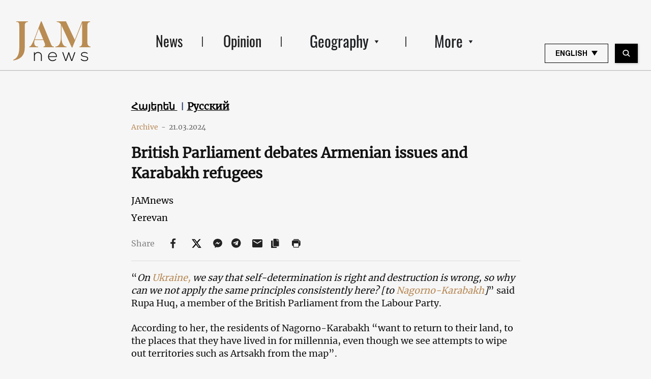

--- FILE ---
content_type: text/html; charset=utf-8
request_url: https://www.google.com/recaptcha/api2/aframe
body_size: 270
content:
<!DOCTYPE HTML><html><head><meta http-equiv="content-type" content="text/html; charset=UTF-8"></head><body><script nonce="IBHQYuR93RwFZIdWwRHWSQ">/** Anti-fraud and anti-abuse applications only. See google.com/recaptcha */ try{var clients={'sodar':'https://pagead2.googlesyndication.com/pagead/sodar?'};window.addEventListener("message",function(a){try{if(a.source===window.parent){var b=JSON.parse(a.data);var c=clients[b['id']];if(c){var d=document.createElement('img');d.src=c+b['params']+'&rc='+(localStorage.getItem("rc::a")?sessionStorage.getItem("rc::b"):"");window.document.body.appendChild(d);sessionStorage.setItem("rc::e",parseInt(sessionStorage.getItem("rc::e")||0)+1);localStorage.setItem("rc::h",'1769115768507');}}}catch(b){}});window.parent.postMessage("_grecaptcha_ready", "*");}catch(b){}</script></body></html>

--- FILE ---
content_type: image/svg+xml
request_url: https://jam-news.net/app/themes/jamnews/resources/assets/images/search-btn.svg
body_size: -40
content:
<svg width="21" height="19" viewBox="0 0 21 19" fill="none" xmlns="http://www.w3.org/2000/svg">
  <path d="M20.1935 16.5742L15.6596 12.4079C16.7511 11.0725 17.3404 9.44718 17.3384 7.77709C17.3384 3.51118 13.5615 0.0405273 8.9192 0.0405273C4.27688 0.0405273 0.5 3.51118 0.5 7.77709C0.5 12.043 4.27688 15.5137 8.9192 15.5137C10.7367 15.5155 12.5054 14.974 13.9586 13.9709L18.4925 18.1372C18.722 18.3258 19.0213 18.4264 19.329 18.4185C19.6367 18.4106 19.9295 18.2947 20.1472 18.0947C20.3648 17.8947 20.4909 17.6256 20.4995 17.3429C20.5081 17.0601 20.3986 16.785 20.1935 16.5742ZM2.90549 7.77709C2.90549 6.68413 3.25818 5.61571 3.91898 4.70694C4.57977 3.79818 5.51899 3.08988 6.61785 2.67162C7.71671 2.25337 8.92587 2.14393 10.0924 2.35716C11.259 2.57038 12.3305 3.09669 13.1715 3.86953C14.0126 4.64238 14.5853 5.62704 14.8174 6.699C15.0494 7.77096 14.9303 8.88208 14.4751 9.89184C14.02 10.9016 13.2492 11.7647 12.2602 12.3719C11.2713 12.9791 10.1086 13.3032 8.9192 13.3032C7.32485 13.3014 5.79635 12.7187 4.66897 11.6827C3.5416 10.6467 2.9074 9.24217 2.90549 7.77709Z" fill="white"/>
</svg>
